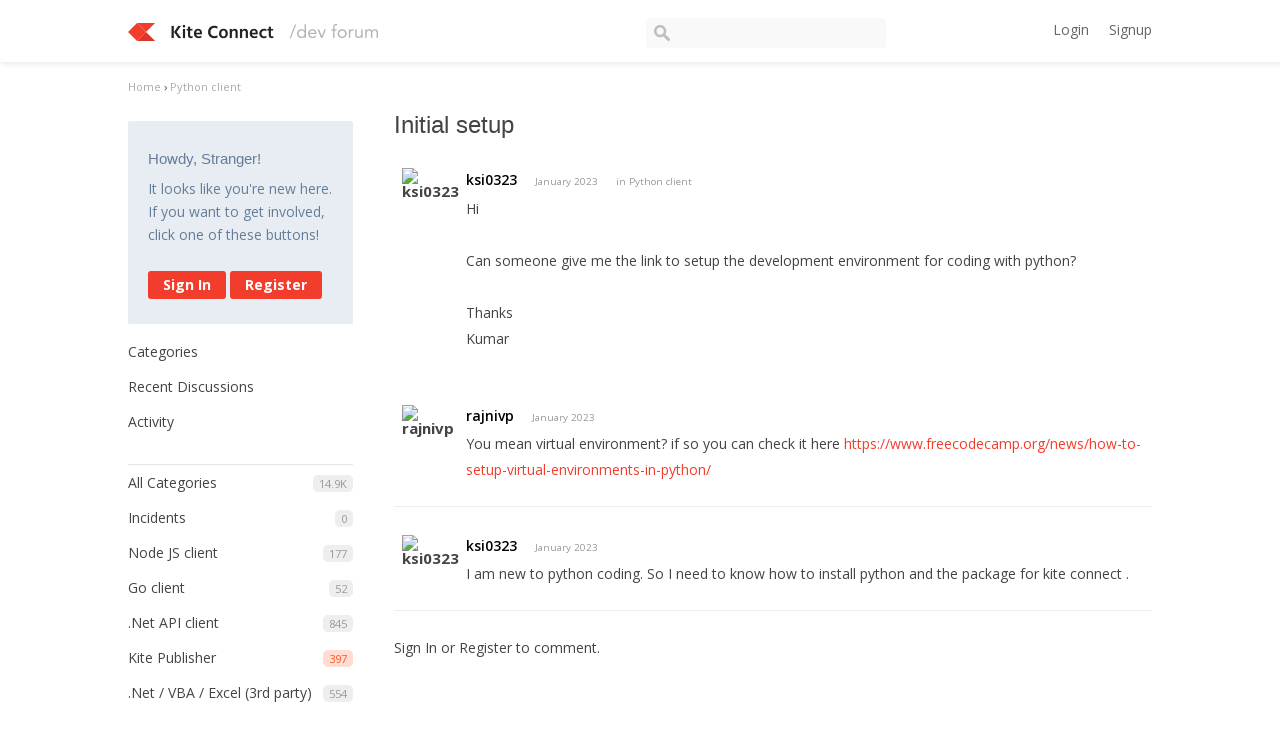

--- FILE ---
content_type: text/html; charset=utf-8
request_url: https://kite.trade/forum/discussion/12225/initial-setup
body_size: 5770
content:
<!DOCTYPE html>
<html lang="en">
<head>
    <link href='https://fonts.googleapis.com/css?family=Hind:400,600|Open+Sans:400,600,700' rel='stylesheet' type='text/css'>
    <title>Initial setup - Kite Connect developer forum</title>
  <link rel="stylesheet" type="text/css" href="/forum/applications/dashboard/design/style.css?v=2.3.1" media="all" />
  <link rel="stylesheet" type="text/css" href="/forum/plugins/ButtonBar/design/buttonbar.css?v=1.7.1" media="all" />
  <link rel="stylesheet" type="text/css" href="/forum/plugins/GooglePrettify/design/prettify.css?v=1.2.2" media="all" />
  <link rel="stylesheet" type="text/css" href="/forum/plugins/Tagging/design/tag.css?v=1.8.12" media="all" />
  <link rel="stylesheet" type="text/css" href="/forum/plugins/Tagging/design/childtagslist.css?v=1.8.12" media="all" />
  <link rel="stylesheet" type="text/css" href="/forum/resources/design/vanillicon.css?v=2.3.1" media="all" />
  <link rel="stylesheet" type="text/css" href="/forum/plugins/editor/design/editor.css?v=1.7.7" media="all" />
  <link rel="stylesheet" type="text/css" href="/forum/themes/kite/design/custom.css?v=2.3.1" media="all" />
  <link rel="stylesheet" type="text/css" href="/forum/applications/dashboard/design/spoilers.css?v=2.3.1" media="all" />
  <link rel="canonical" href="https://kite.trade/forum/discussion/12225/initial-setup" />
  <meta property="og:type" content="article" />
  <meta property="fb:app_id" content="950631401651649" />
  <meta property="og:site_name" content="Kite Connect developer forum" />
  <meta property="og:title" itemprop="name" content="Initial setup" />
  <meta property="og:url" content="https://kite.trade/forum/discussion/12225/initial-setup" />
  <meta name="description" property="og:description" itemprop="description" content="Hi Can someone give me the link to setup the development environment for coding with python? Thanks Kumar" />
  <meta property="og:image" itemprop="image" content="https://kite.trade/forum/uploads/M58ZYS3K6UQU.jpg" />
  <script type="text/javascript">gdn=window.gdn||{};gdn.meta={
    "ConfirmDeleteCommentHeading": "Delete Comment",
    "ConfirmDeleteCommentText": "Are you sure you want to delete this comment?",
    "Spoiler": "Spoiler",
    "show": "show",
    "hide": "hide",
    "emoji": {
        "assetPath": "\/forum\/resources\/emoji",
        "format": "<img class=\"emoji\" src=\"%1$s\" title=\"%2$s\" alt=\"%2$s\" height=\"20\" \/>",
        "emoji": {
            "smile": "smile.png",
            "smiley": "smiley.png",
            "wink": "wink.png",
            "blush": "blush.png",
            "neutral": "neutral.png",
            "relaxed": "relaxed.png",
            "grin": "grin.png",
            "joy": "joy.png",
            "sweat_smile": "sweat_smile.png",
            "lol": "lol.png",
            "innocent": "innocent.png",
            "naughty": "naughty.png",
            "yum": "yum.png",
            "relieved": "relieved.png",
            "love": "love.png",
            "sunglasses": "sunglasses.png",
            "smirk": "smirk.png",
            "expressionless": "expressionless.png",
            "unamused": "unamused.png",
            "sweat": "sweat.png",
            "pensive": "pensive.png",
            "confused": "confused.png",
            "confounded": "confounded.png",
            "kissing": "kissing.png",
            "kissing_heart": "kissing_heart.png",
            "kissing_smiling_eyes": "kissing_smiling_eyes.png",
            "kissing_closed_eyes": "kissing_closed_eyes.png",
            "tongue": "tongue.png",
            "disappointed": "disappointed.png",
            "worried": "worried.png",
            "angry": "angry.png",
            "rage": "rage.png",
            "cry": "cry.png",
            "persevere": "persevere.png",
            "triumph": "triumph.png",
            "frowning": "frowning.png",
            "anguished": "anguished.png",
            "fearful": "fearful.png",
            "weary": "weary.png",
            "sleepy": "sleepy.png",
            "tired_face": "tired_face.png",
            "grimace": "grimace.png",
            "bawling": "bawling.png",
            "open_mouth": "open_mouth.png",
            "hushed": "hushed.png",
            "cold_sweat": "cold_sweat.png",
            "scream": "scream.png",
            "astonished": "astonished.png",
            "flushed": "flushed.png",
            "sleeping": "sleeping.png",
            "dizzy": "dizzy.png",
            "no_mouth": "no_mouth.png",
            "mask": "mask.png",
            "star": "star.png",
            "cookie": "cookie.png",
            "warning": "warning.png",
            "mrgreen": "mrgreen.png",
            "heart": "heart.png",
            "heartbreak": "heartbreak.png",
            "kiss": "kiss.png",
            "+1": "+1.png",
            "-1": "-1.png",
            "grey_question": "grey_question.png",
            "trollface": "trollface.png",
            "error": "grey_question.png"
        }
    },
    "DiscussionID": "12225",
    "Category": "Python client",
    "AnalyticsTask": "tick",
    "TagHint": "Start to type...",
    "ButtonBarLinkUrl": "Enter your URL:",
    "ButtonBarImageUrl": "Enter image URL:",
    "ButtonBarBBCodeHelpText": "You can use <b><a href=\"http:\/\/en.wikipedia.org\/wiki\/BBCode\" target=\"_new\">BBCode<\/a><\/b> in your post.",
    "ButtonBarHtmlHelpText": "You can use <b><a href=\"http:\/\/htmlguide.drgrog.com\/cheatsheet.php\" target=\"_new\">Simple HTML<\/a><\/b> in your post.",
    "ButtonBarMarkdownHelpText": "You can use <b><a href=\"http:\/\/en.wikipedia.org\/wiki\/Markdown\" target=\"_new\">Markdown<\/a><\/b> in your post.",
    "InputFormat": "Html",
    "editorVersion": "1.7.7",
    "editorPluginAssets": "\/forum\/plugins\/editor",
    "wysiwygHelpText": "You are using <a href=\"https:\/\/en.wikipedia.org\/wiki\/WYSIWYG\" target=\"_new\">WYSIWYG<\/a> in your post.",
    "bbcodeHelpText": "You can use <a href=\"http:\/\/en.wikipedia.org\/wiki\/BBCode\" target=\"_new\">BBCode<\/a> in your post.",
    "htmlHelpText": "You can use <a href=\"http:\/\/htmlguide.drgrog.com\/cheatsheet.php\" target=\"_new\">Simple HTML<\/a> in your post.",
    "markdownHelpText": "You can use <a href=\"http:\/\/en.wikipedia.org\/wiki\/Markdown\" target=\"_new\">Markdown<\/a> in your post.",
    "textHelpText": "You are using plain text in your post.",
    "editorWysiwygCSS": "\/forum\/plugins\/editor\/design\/wysiwyg.css",
    "canUpload": false,
    "maxUploadSize": 2097152,
    "editorFileInputName": "editorupload",
    "allowedFileExtensions": "[\"txt\",\"jpg\",\"jpeg\",\"gif\",\"png\",\"bmp\",\"tiff\",\"ico\",\"zip\",\"gz\",\"tar.gz\",\"tgz\",\"psd\",\"ai\",\"fla\",\"pdf\",\"doc\",\"xls\",\"ppt\",\"docx\",\"xlsx\",\"log\",\"rar\",\"7z\"]",
    "maxFileUploads": "20",
    "LastCommentID": 41736,
    "TransportError": "A fatal error occurred while processing the request.<br \/>The server returned the following response: %s",
    "TransientKey": null,
    "WebRoot": "https:\/\/kite.trade\/forum",
    "UrlFormat": "\/forum\/{Path}",
    "Path": "discussion\/12225\/initial-setup",
    "Args": "",
    "ResolvedPath": "vanilla\/discussion\/index",
    "ResolvedArgs": {
        "DiscussionID": "12225",
        "DiscussionStub": "initial-setup",
        "Page": ""
    },
    "SignedIn": 0,
    "ConfirmHeading": "Confirm",
    "ConfirmText": "Are you sure you want to do that?",
    "Okay": "Okay",
    "Cancel": "Cancel",
    "Search": "Search"
};</script>
  <script src="//ajax.googleapis.com/ajax/libs/jquery/1.10.2/jquery.min.js?v=2.3.1" type="text/javascript"></script>
  <script src="/forum/js/library/jquery.form.js?v=2.3.1" type="text/javascript"></script>
  <script src="/forum/js/library/jquery.popup.js?v=2.3.1" type="text/javascript"></script>
  <script src="/forum/js/library/jquery.gardenhandleajaxform.js?v=2.3.1" type="text/javascript"></script>
  <script src="/forum/js/library/jquery.atwho.js?v=2.3.1" type="text/javascript"></script>
  <script src="/forum/js/global.js?v=2.3.1" type="text/javascript"></script>
  <script src="/forum/js/library/jquery.autosize.min.js?v=2.3.1" type="text/javascript"></script>
  <script src="/forum/applications/vanilla/js/autosave.js?v=2.3.1" type="text/javascript"></script>
  <script src="/forum/applications/vanilla/js/discussion.js?v=2.3.1" type="text/javascript"></script>
  <script src="/forum/applications/dashboard/js/spoilers.js?v=2.3.1" type="text/javascript"></script>
  <script src="/forum/plugins/GooglePrettify/js/prettify.js?v=1.2.2" type="text/javascript"></script>
  <script src="/forum/plugins/ButtonBar/js/buttonbar.js?v=1.7.1" type="text/javascript"></script>
  <script src="/forum/plugins/ButtonBar/js/jquery.hotkeys.js?v=1.7.1" type="text/javascript"></script>
  <script src="/forum/plugins/editor/js/editor.js?v=1.7.7" type="text/javascript"></script>
  <script src="/forum/plugins/editor/js/jquery.ui.widget.js?v=1.7.7" type="text/javascript"></script>
  <script src="/forum/plugins/editor/js/jquery.iframe-transport.js?v=1.7.7" type="text/javascript"></script>
  <script src="/forum/plugins/editor/js/jquery.fileupload.js?v=1.7.7" type="text/javascript"></script>
  <script type="text/javascript">jQuery(function ($) {

            function init() {
                $('.Message').each(function () {
                    if ($(this).data('GooglePrettify')) {
                        return;
                    }
                    $(this).data('GooglePrettify', '1');

                    pre = $('pre', this).addClass('prettyprint');

                    // Let prettyprint determine styling, rather than the editor.
                    $('code', this).removeClass('CodeInline');
                    pre.removeClass('CodeBlock');

                    prettyPrint();

                    pre.removeClass('prettyprint');
                });
            }

            $(document).on('CommentAdded PreviewLoaded popupReveal', init);
            init();
        });</script>
</head>
<body id="vanilla_discussion_index" class="Vanilla Discussion Index  Section-Discussion Section-color-purple">
<header class="header">
    <div class="container">
        <div class="row">
            <div class="four columns logo-container">
                <a href="/forum/" class="logo"><img src="https://kite.trade/forum/uploads/M58ZYS3K6UQU.jpg" alt="Kite Connect developer forum" /></a>
                <a href="/forum/" class="logo-small"><img src="/forum/themes/kite/design/images/logo-small.png" /></a>

                <a href="#" id="burger">☰</a>
            </div>
            <!-- <li><a href="/forum/entry/signin" rel="nofollow" class="SignInPopup">Sign In</a></li> -->
            <div class="five columns search">
                <form method="get" action="/forum//search">
                    <div>
                        <input type="text" id="Form_Search" name="Search" accesskey="/" class="InputBox" />
                    </div>
                </form>
            </div>
            <div class="three columns profile">
                <div class="MeBox MeBox-SignIn"><div class="SignInLinks"><a href="/forum/entry/signin?Target=discussion%2F12225%2Finitial-setup" class=" SignInPopup" rel="nofollow">Login</a><a href="/forum/entry/register?Target=discussion%2F12225%2Finitial-setup" class="ApplyButton" rel="nofollow">Signup</a> </div> <div class="SignInIcons"></div></div>
            </div>
        </div>
    </div>
</header>

<div class="container">
    <div class="BreadcrumbsWrapper"><span class="Breadcrumbs" itemscope itemtype="http://data-vocabulary.org/Breadcrumb"><span class="CrumbLabel CrumbLabel HomeCrumb"><a href="https://kite.trade/forum/" itemprop="url"><span itemprop="title">Home</span></a></span> <span itemprop="child" itemscope itemtype="http://data-vocabulary.org/Breadcrumb"><span class="Crumb">›</span> <span class="CrumbLabel color-purple Last"><a href="//kite.trade/forum/categories/python-client" itemprop="url"><span itemprop="title">Python client</span></a></span> </span></span></div>
    <div class="row">
        <div class="three columns panel" id="sidebar">
            <div class="Box GuestBox">
    <h4>Howdy, Stranger!</h4>

    <p>It looks like you're new here. If you want to get involved, click one of these buttons!</p>

    <p></p>

    <div class="P"><a href="/forum/entry/signin?Target=discussion%2F12225%2Finitial-setup" class="Button Primary SignInPopup" rel="nofollow">Sign In</a> <a href="/forum/entry/register?Target=discussion%2F12225%2Finitial-setup" class="Button ApplyButton" rel="nofollow">Register</a></div>    </div>
<div class="BoxFilter BoxDiscussionFilter">
    <ul class="FilterMenu">
        <li class="AllCategories"><a href="/forum/categories"><span class="Sprite SpAllCategories"></span> Categories</a></li>         <li class="Discussions"><a href="/forum/discussions" class=""><span class="Sprite SpDiscussions"></span> Recent Discussions</a></li>
        <li class="Activities"><a href="/forum/activity" class=""><span class="Sprite SpActivity"></span> Activity</a></li>            </ul>
</div>
    <div class="Box BoxCategories">
        <h4>Categories</h4>        <ul class="PanelInfo PanelCategories">
            <li><a href="/forum/categories" class="ItemLink"><span class="Aside"><span class="Count"><span title="14,947 discussions" class="Number">14.9K</span></span></span> All Categories</a></li><li class="ClearFix Depth1 Category-incidents"><a href="https://kite.trade/forum/categories/incidents" class="ItemLink"><span class="Aside"><span class="Count"><span title="0 discussions" class="Number">0</span></span></span> Incidents</a></li>
<li class="ClearFix Depth1 Category-node-js-client"><a href="https://kite.trade/forum/categories/node-js-client" class="ItemLink"><span class="Aside"><span class="Count"><span title="177 discussions" class="Number">177</span></span></span> Node JS client</a></li>
<li class="ClearFix Depth1 Category-go-client-library"><a href="https://kite.trade/forum/categories/go-client-library" class="ItemLink"><span class="Aside"><span class="Count"><span title="52 discussions" class="Number">52</span></span></span> Go client</a></li>
<li class="ClearFix Depth1 Category--dotnet-api"><a href="https://kite.trade/forum/categories/-dotnet-api" class="ItemLink"><span class="Aside"><span class="Count"><span title="845 discussions" class="Number">845</span></span></span> .Net API client</a></li>
<li class="ClearFix Depth1 color-orange"><a href="https://kite.trade/forum/categories/kite-publisher" class="ItemLink"><span class="Aside"><span class="Count"><span title="397 discussions" class="Number">397</span></span></span> Kite Publisher</a></li>
<li class="ClearFix Depth1 Category--net-client-(3rd-party)"><a href="https://kite.trade/forum/categories/-net-client-%283rd-party%29" class="ItemLink"><span class="Aside"><span class="Count"><span title="554 discussions" class="Number">554</span></span></span> .Net / VBA / Excel (3rd party)</a></li>
<li class="ClearFix Depth1 color-brick"><a href="https://kite.trade/forum/categories/algorithms-and-strategies" class="ItemLink"><span class="Aside"><span class="Count"><span title="491 discussions" class="Number">491</span></span></span> Algorithms and Strategies</a></li>
<li class="ClearFix Depth1 color-cobalt"><a href="https://kite.trade/forum/categories/java-client" class="ItemLink"><span class="Aside"><span class="Count"><span title="1,061 discussions" class="Number">1.1K</span></span></span> Java client</a></li>
<li class="ClearFix Depth1 color-violet"><a href="https://kite.trade/forum/categories/api-clients" class="ItemLink"><span class="Aside"><span class="Count"><span title="1,215 discussions" class="Number">1.2K</span></span></span> API clients</a></li>
<li class="ClearFix Depth1 color-pink"><a href="https://kite.trade/forum/categories/php-client" class="ItemLink"><span class="Aside"><span class="Count"><span title="409 discussions" class="Number">409</span></span></span> PHP client</a></li>
<li class="ClearFix Depth1 Active color-purple"><a href="https://kite.trade/forum/categories/python-client" class="ItemLink"><span class="Aside"><span class="Count"><span title="4,315 discussions" class="Number">4.3K</span></span></span> Python client</a></li>
<li class="ClearFix Depth1 color-blue"><a href="https://kite.trade/forum/categories/mobile-and-desktop-apps" class="ItemLink"><span class="Aside"><span class="Count"><span title="357 discussions" class="Number">357</span></span></span> Mobile and Desktop apps</a></li>
<li class="ClearFix Depth1 color-aqua"><a href="https://kite.trade/forum/categories/websockets-%28streaming-data%29" class="ItemLink"><span class="Aside"><span class="Count"><span title="1,482 discussions" class="Number">1.5K</span></span></span> Market data (WebSockets)</a></li>
<li class="ClearFix Depth1 color-green"><a href="https://kite.trade/forum/categories/general" class="ItemLink"><span class="Aside"><span class="Count"><span title="3,592 discussions" class="Number">3.6K</span></span></span> General</a></li>
        </ul>
    </div>
        <div class="Box">
            <h4>In this Discussion</h4>            <ul class="PanelInfo">
                                    <li>
                        <a href="/forum/profile/ksi0323"><span class="Aside"><span><time title="January 16, 2023  4:00PM" datetime="2023-01-16T16:00:18+00:00">January 2023</time></span></span> <span><span class="Username">ksi0323</span></span></a>                    </li>
                                    <li>
                        <a href="/forum/profile/rajnivp"><span class="Aside"><span><time title="January 13, 2023  3:04PM" datetime="2023-01-13T15:04:53+00:00">January 2023</time></span></span> <span><span class="Username">rajnivp</span></span></a>                    </li>
                            </ul>
        </div>
        
        </div>
        <div class="nine columns content" id="Content">
            <div class="MessageList Discussion"><!-- Page Title -->
<div id="Item_0" class="PageTitle"><div class="Options"></div><h1>Initial setup</h1></div>

<div id="Discussion_12225" class="Item ItemDiscussion">
    <div class="Discussion">
        <div class="rowItem-Header DiscussionHeader">
            <div class="row">
                <div class="AuthorWrap one column">
                    <span class="Author">
                        <a title="ksi0323" href="/forum/profile/ksi0323" class="PhotoWrap"><img src="https://secure.gravatar.com/avatar.php?gravatar_id=29a186685b97e4adab4a653a55366af8&amp;amp;size=50&amp;default=https%3A%2F%2Fvanillicon.com%2F29a186685b97e4adab4a653a55366af8.png" alt="ksi0323" class="ProfilePhoto ProfilePhotoMedium" /></a>                    </span>
                </div><!-- author //-->
                <div class="eleven columns">
                    <div class="Meta DiscussionMeta">
                        <span class="AuthorInfo">
                            <span class="username"><a href="/forum/profile/ksi0323" class="Username">ksi0323</a></span>                        </span>

                        <span class="MItem DateCreated">
                            <a href="https://kite.trade/forum/discussion/12225/initial-setup" class="Permalink" rel="nofollow"><time title="January 13, 2023  1:11PM" datetime="2023-01-13T13:11:05+00:00">January 2023</time></a>                        </span>
                                                 <span class="MItem Category"> in <a href="https://kite.trade/forum/categories/python-client">Python client</a></span>                     </div>

                                        <div class="Item-BodyWrap">
                        <div class="Item-Body">
                            <div class="Message">
                                Hi<br /><br />Can someone give me the link to setup the development environment for coding with python?<br /><br />Thanks<br />Kumar                            </div>
                            <div class="Reactions"></div>                        </div>
                    </div>
                </div>
            </div><!-- row //-->
        </div>
    </div>
</div>
</div><div class="CommentsWrap"><span class="BeforeCommentHeading"></span><div class="DataBox DataBox-Comments">    <ul class="MessageList DataList Comments">
                <li class="Item Alt ItemComment" id="Comment_41712">
            <div class="Comment row">
                <div class="one column">
                    <span class="Author">
                       <a title="rajnivp" href="/forum/profile/rajnivp" class="PhotoWrap"><img src="https://secure.gravatar.com/avatar.php?gravatar_id=37288db4fb00c6581634880597212ed5&amp;amp;size=50&amp;default=https%3A%2F%2Fvanillicon.com%2F37288db4fb00c6581634880597212ed5.png" alt="rajnivp" class="ProfilePhoto ProfilePhotoMedium" /></a>                    </span>
                </div><!-- col //-->

                <div class="eleven columns">
                                        <div class="Options">
                                            </div>
                                        <div class="Item-Header CommentHeader">
                        <div class="Meta CommentMeta CommentInfo">
                            <span class="AuthorInfo">
                               <span class="username"><a href="/forum/profile/rajnivp" class="Username">rajnivp</a></span>                              </span>
                            <span class="MItem DateCreated">
                               <a href="/forum/discussion/comment/41712/#Comment_41712" class="Permalink" name="Item_1" rel="nofollow"><time title="January 13, 2023  3:04PM" datetime="2023-01-13T15:04:53+00:00">January 2023</time></a>                            </span>
                                                                                </div>
                    </div>
                    <div class="Item-BodyWrap">
                        <div class="Item-Body">
                            <div class="Message">
                                You mean virtual environment? if so you can check it here <a href="https://www.freecodecamp.org/news/how-to-setup-virtual-environments-in-python/" target="_blank" rel="nofollow">https://www.freecodecamp.org/news/how-to-setup-virtual-environments-in-python/</a>                            </div>
                            <div class="Reactions"></div>                        </div>
                    </div>
                </div><!-- col //-->
            </div>
        </li>
                <li class="Item ItemComment" id="Comment_41736">
            <div class="Comment row">
                <div class="one column">
                    <span class="Author">
                       <a title="ksi0323" href="/forum/profile/ksi0323" class="PhotoWrap"><img src="https://secure.gravatar.com/avatar.php?gravatar_id=29a186685b97e4adab4a653a55366af8&amp;amp;size=50&amp;default=https%3A%2F%2Fvanillicon.com%2F29a186685b97e4adab4a653a55366af8.png" alt="ksi0323" class="ProfilePhoto ProfilePhotoMedium" /></a>                    </span>
                </div><!-- col //-->

                <div class="eleven columns">
                                        <div class="Options">
                                            </div>
                                        <div class="Item-Header CommentHeader">
                        <div class="Meta CommentMeta CommentInfo">
                            <span class="AuthorInfo">
                               <span class="username"><a href="/forum/profile/ksi0323" class="Username">ksi0323</a></span>                              </span>
                            <span class="MItem DateCreated">
                               <a href="/forum/discussion/comment/41736/#Comment_41736" class="Permalink" name="Item_2" rel="nofollow"><time title="January 16, 2023  4:00PM" datetime="2023-01-16T16:00:18+00:00">January 2023</time></a>                            </span>
                                                                                </div>
                    </div>
                    <div class="Item-BodyWrap">
                        <div class="Item-Body">
                            <div class="Message">
                                I am new to python coding. So I need to know how to install python and the package for kite connect .                            </div>
                            <div class="Reactions"></div>                        </div>
                    </div>
                </div><!-- col //-->
            </div>
        </li>
            </ul>
</div><div class="P PagerWrap"></div></div>                <div class="Foot Closed">
                    <div class="Note Closed SignInOrRegister"><a href="/forum/entry/signin?Target=discussion%2F12225%2Finitial-setup%3F" class="Popup">Sign In</a> or <a href="/forum/entry/register?Target=discussion%2F12225%2Finitial-setup%3F">Register</a> to comment.                    </div>
                                    </div>
            
        </div>
    </div>

    <footer class="footer">
        <p>
            Zerodha Member of  NSE &amp; BSE &mdash; SEBI Registration no.: INZ000031633 | CDSL: Depository services through Zerodha Securities Pvt. Ltd. - SEBI Registration no.: IN-DP-100-2015 | Commodity Trading through Zerodha Commodities Pvt. Ltd. MCX: 46025 | NCDEX : 1138. SEBI Registration no.: INZ000038238 | Registered Address: Zerodha, #153/154, 4th Cross, Dollars Colony, Opp. Clarence Public School, J.P Nagar 4th Phase, Bangalore - 560078, Karnataka, India
        </p>
        <p>
            DISCLAIMER: Capital markets, trading, and investments have inherent risks. Please make sure you understand the risks involved and carefully read the Risk Disclosure Document as prescribed by SEBI | ICF before participating in the markets &mdash; <a href="https://kite.trade/terms">Read terms &amp; conditions</a>
        </p>

        Operated by Zerodha Technology Pvt. Ltd. &copy; 2015-2026
        
    </footer>
</div>



<script>
    $(document).ready(function() {
        $("#burger").click(function() {
            if($(this).data("visible") == "1") {
                $(this).data("visible", 0);
                $("#sidebar").hide();
            } else {
                $(this).data("visible", 1);
                $("#sidebar").show();
            }
        });

	$("#Form_Search").focusin(function () {
		$("#Form_Search").css("width", "300px");
	})

        $("#Form_Search").focusout(function () {
                $("#Form_Search").css("width", "240px");
        })

        return false;
    });
</script>

</body>
</html>